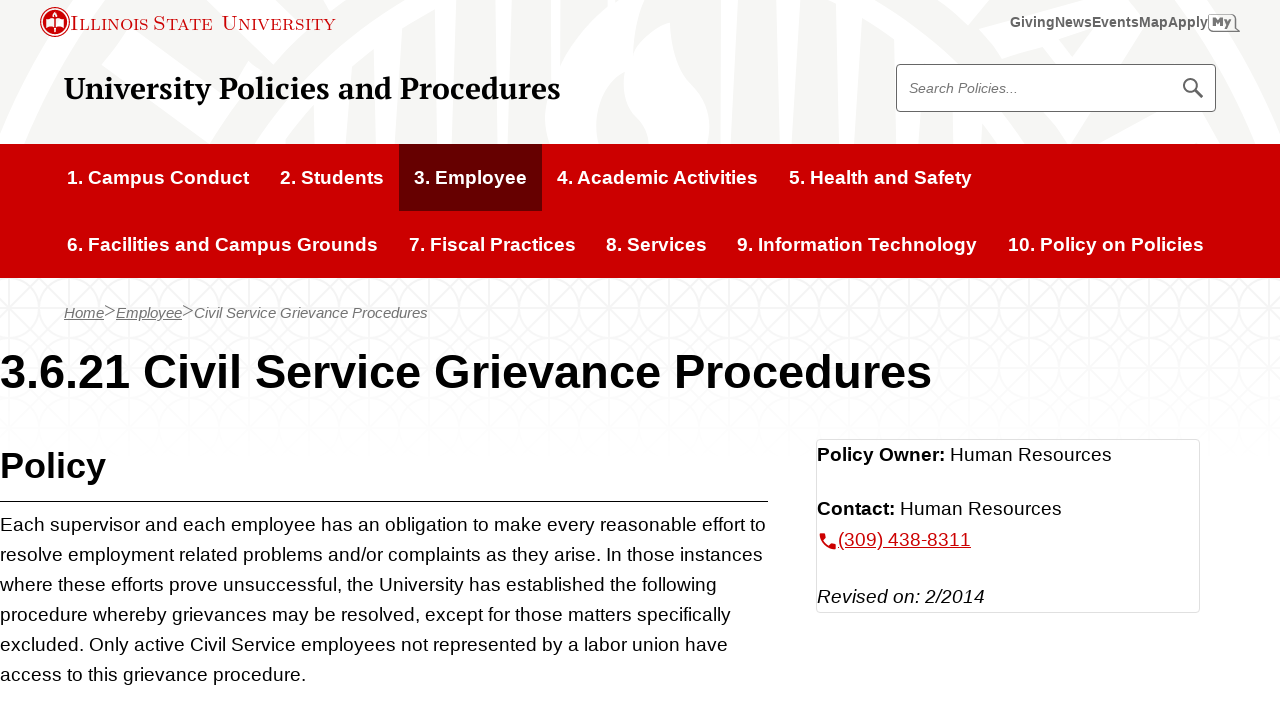

--- FILE ---
content_type: text/html; charset=UTF-8
request_url: https://policy.illinoisstate.edu/employee/civil-service/3-6-21/
body_size: 52274
content:
<!DOCTYPE html><!--[if lt IE 9]> <html class="no-js oldie t-section- -employee o-page- -/employee/civil-service3-6-21 o-depth- -3 standard t-html" lang="en"> <![endif]--><!--[if gt IE 8]><!--><html class="no-js t-section--employee o-page--/employee/civil-service3-6-21 o-depth--3 standard t-html" lang="en"><!--<![endif]--><head>
   <meta charset="utf-8"/>
   <title>3.6.21 Civil Service Grievance Procedures | University Policies and Procedures | Illinois State</title>
   <meta name="OU-template" content="v4.01"/>
   <meta name="OU-minor-version" content="0"/>
   <meta name="date" content="2023-7-12"/>
   <meta name="lastMod" content="2023-6-28"/>
   
   
<link rel="shortcut icon" href="//cdn.illinoisstate.edu/icons/favicon/reggie.ico" type="image/x-icon" />
<meta name="viewport" content="width=device-width,initial-scale=1" />
   
   
   

<link rel="preload" href="https://cdn.illinoisstate.edu/css/sites/illinois-state-v4/ilstu-web-style.css?version=4.6.2" as="style" />
<link id="main_css" rel="stylesheet" href="https://cdn.illinoisstate.edu/css/sites/illinois-state-v4/ilstu-web-style.css?version=4.6.2" type="text/css" media="screen" />
<link href="/_resources/css/style.css" rel="stylesheet" media="screen" type="text/css" />
   
   <link rel="stylesheet"
          type="text/css"
          media="screen"
          href="//cdn.omniupdate.com/ldp-galleries/v2/fancybox/bootstrap-thumbnails.min.css"/>
   <link rel="stylesheet"
          type="text/css"
          media="screen"
          href="//cdn.omniupdate.com/ldp-galleries/v2/fancybox/jquery.fancybox.min.css"/>
   <link rel="stylesheet"
          type="text/css"
          media="screen"
          href="//cdn.omniupdate.com/ldp-galleries/v2/fancybox/ou.fancybox.accessibility.min.css"/>
   
   
<script src="https://ajax.googleapis.com/ajax/libs/jquery/3.6.0/jquery.min.js"></script>
<script data-main="main" src="https://cdn.illinoisstate.edu/js/template/4.0/head.js">// Initialize and Requirejs //</script>
				
<script>
	var iGuide = window.iGuide || {};
	iGuide.menuClick = function(e){var f=isuPageParams.menuClick; if(f){return f(e);} e.preventDefault(); return 0};
	iGuide.searchClick = function(e){var f=isuPageParams.searchClick; if(f){return f(e);} e.preventDefault(); return 0};
	/*
	iGuide.onReady = function(iGuide) {
		if (iGuide.config.emergency === 1) {
			require(['jquery'], function($) {
				$('html').addClass('isu-emergency');
			});
		}
	};
	*/
</script>
   
   <script>
	var isuPageParams = {
		site: "Policy-v4",
		siteTitle: "University Policies and Procedures | Illinois State",
		lastModified: "2023-06-28T17:30:56.139Z",
		siteStatus: "0",
		pageSection: "employee",
		pageLayout: "custom",
		template: "standard"
	}
</script>
</head>
<body class="t-body">
<!-- Google Tag Manager -->
<noscript><iframe src="//www.googletagmanager.com/ns.html?id=GTM-N8R24C"
height="0" width="0" style="display:none;visibility:hidden"></iframe></noscript>
<script>(function(w,d,s,l,i){w[l]=w[l]||[];w[l].push({'gtm.start':
new Date().getTime(),event:'gtm.js'});var f=d.getElementsByTagName(s)[0],
j=d.createElement(s),dl=l!='dataLayer'?'&l='+l:'';j.async=true;j.src=
'//www.googletagmanager.com/gtm.js?id='+i+dl;f.parentNode.insertBefore(j,f);
})(window,document,'script','dataLayer','GTM-N8R24C');</script>
<!-- End Google Tag Manager -->
   <div id="container" class="t-page-container custom has-breadcrumb">
      <style>
				#isu-iguide-menu-btn {
   					display: none !important;
				}
			</style>
      <a class="visuallyhidden" href="#page-body">Skip to main content</a>
      <nav role="navigation" aria-label="University">
         <script type="text/javascript"
                  src="https://iguides.illinoisstate.edu/university.js?v=4"
                  defer="defer"><!--//iGuide//--></script>
      </nav>
      <div class="isu-iguide-menu-btn__wrap">
         <button id="slideout-menu-btn"
                  class="isu-iguide-menu-btn"
                  aria-hidden="false">Menu</button>
      </div>
      <!--googleon: all-->
      <!--googleoff: snippet-->
      
      
	<div class="t-site-header__wrap">
		<header class="t-site-header">
			<div class="t-site-header__content">
				<div class="t-site-header__col t-site-header__col--site-branding">
					<a class="c-site-branding-link" href="/">University Policies and Procedures</a>
				</div>
				<div class="t-site-header__col t-site-header__col--site-search">
					<div class="t-site-search">
						<form id="site-search" class="t-site-search__form" action="/search/">
							<label for="site-search" class="visuallyhidden">Search Policies</label>
							<div class="t-site-searchbox">
								<input type="hidden" name="as_sitesearch" value="policy.illinoisstate.edu">
								<input type="hidden" name="clientID" value="Policy">
								<!-- Defaults -->
								<input type="hidden" name="site" value="isu_collection" />
								<input type="hidden" name="client" value="default_frontend" />
								<input type="hidden" name="output" value="xml_no_dtd" />
								<input type="hidden" name="filter" value="p" />
								<input type="hidden" name="oe" value="UTF8" />
								<input type="text" placeholder="Search Policies..." id="site-search" class="t-site-search__input" name="q" />
								<button class="t-site-search__button" type="submit">
									<span class="visuallyhidden">Search Policies</span>
									<span class="svg-icon__wrap" style="--media-size: 1.25rem;"><svg class="svg-icon-search" xmlns="http://www.w3.org/2000/svg" viewBox="0 0 512 512" width="96px" height="96px" aria-hidden="true" focusable="false"><path d="M508.1,456.1L348.2,296.2c20.8-30.9,31.9-67.3,31.9-105.4c0-50.7-19.7-98.4-55.6-134.2C288.7,20.7,241,1,190.3,1C139.6,1,92,20.7,56.1,56.6C20.3,92.4,0.5,140.1,0.5,190.8c0,50.7,19.7,98.4,55.6,134.2c35.9,35.8,83.5,55.6,134.2,55.6c38.5,0,75.3-11.4,106.5-32.6l159.7,159.7c5.4,5.4,15.3,4.2,22.1-2.6l26.8-26.8C512.3,471.4,513.5,461.4,508.1,456.1z M190.3,329.2C114,329.2,52,267.1,52,190.8C52,114.5,114,52.4,190.3,52.4s138.4,62.1,138.4,138.4C328.7,267.1,266.6,329.2,190.3,329.2z"></path><path display="none" d="M456.5,488.2v-470h235V77H515.2v352.5h352.5V253.2h58.8v235H456.5z M667.1,319.1l-41.5-41.6l192-192l-67.3-67.4h176.3v176.3l-67.4-67.4L667.1,319.1z"></path></svg></span>
								</button>
							</div>
						</form>
					</div>
				</div>
			</div>
		</header>
	</div>

      
      <div class="t-main-nav__wrap">
         <nav class="t-main-nav" aria-label="Main"><div class="resp-nav"><ul class="t-main-nav__list mastlevel1">
<li class="t-main-nav__item mastlink1"><a class="t-main-nav__link" href="/conduct/"><span>1. Campus Conduct</span></a></li>
<li class="t-main-nav__item mastlink2"><a class="t-main-nav__link" href="/students/"><span>2. Students</span></a></li>
<li class="t-main-nav__item mastlink3 parent"><a class="t-main-nav__link" href="/employee/"><span>3. Employee</span></a></li>
<li class="t-main-nav__item mastlink4"><a class="t-main-nav__link" href="/academic/"><span>4. Academic Activities</span></a></li>
<li class="t-main-nav__item mastlink5"><a class="t-main-nav__link" href="/health-safety/"><span>5. Health and Safety</span></a></li>
<li class="t-main-nav__item mastlink6"><a class="t-main-nav__link" href="/facilities/"><span>6. Facilities and Campus Grounds</span></a></li>
<li class="t-main-nav__item mastlink7"><a class="t-main-nav__link" href="/fiscal/"><span>7. Fiscal Practices</span></a></li>
<li class="t-main-nav__item mastlink8"><a class="t-main-nav__link" href="/services/"><span>8. Services</span></a></li>
<li class="t-main-nav__item mastlink9"><a class="t-main-nav__link" href="/technology/"><span>9. Information Technology</span></a></li>
<li class="t-main-nav__item mastlink10"><a class="t-main-nav__link" href="/policies/"><span>10. Policy on Policies</span></a></li>
</ul></div>
</nav>
      </div>
      <!--googleon: snippet-->
      <main class="t-main">
         <div id="page-body" class="t-page-body pies">
            <div class="t-breadcrumb-nav__wrap">
               <nav class="t-breadcrumb-nav" aria-label="breadcrumbs">
                  <div class="isu-row"><!--googleoff: snippet-->
                     <ol class="t-breadcrumb-nav__list">
                        <li class="t-breadcrumb-nav__item">
                           <a class="t-breadcrumb-nav__link home" href="/">Home</a>
                        </li>
                        <li class="t-breadcrumb-nav__item">
                           <a class="t-breadcrumb-nav__link" href="/employee/">Employee</a>
                        </li>
                        <li class="t-breadcrumb-nav__item">
                           <a area-current="page" class="t-breadcrumb-nav__link current">Civil Service Grievance Procedures</a>
                        </li>
                     </ol>
                     <!--googleon: snippet-->
                  </div>
               </nav>
            </div>
            <div xmlns:ouc="http://omniupdate.com/XSL/Variables" class="t-section__wrap">
               <section class="t-section t-section--sidebar">
                  <div class="t-section__intro">
                     <h1>3.6.21 Civil Service Grievance Procedures</h1>
                  </div>
                  <div class="t-section__content">
                     <div class="t-section__col t-section__col--main-content">
                        
                           
                           <h2 class="c-ruled-header c-ruled-header--space-xs c-ruled-header--size-4xs">Policy</h2>
                           <p>Each supervisor and each employee has an obligation to make every reasonable effort to resolve employment related problems and/or complaints as they arise. In those instances where these efforts prove unsuccessful, the University has established the following procedure whereby grievances may be resolved, except for those matters specifically excluded. Only active Civil Service employees not represented by a labor union have access to this grievance procedure.</p>
                           <h2 class="c-ruled-header c-ruled-header--space-xs c-ruled-header--size-4xs">Grievance</h2>
                           <p>A grievance is defined as any dispute or difference between the employer and the employee with respect to the meaning, interpretation, or application of University policy. The following matters are not subject to this grievance procedure: (1) violations of the Anti-Discrimination and Non-Discrimination Policy; (2) Board of Trustees Regulations and By-Laws, their meaning and/or interpretation; (3) statutory powers granted the State Universities Civil Service System Merit Board; and (4) State University Civil Service Act and Rules and their meaning and/or interpretation, including but not limited to matters related to demotion, discharge, and dismissal.</p>
                           <h2 class="c-ruled-header c-ruled-header--space-xs c-ruled-header--size-4xs">Procedure</h2>
                           <p>Any grievance filed by a non-represented Civil Service employee shall be filed in accordance with the procedures below. If grieving a decision issued directly from Human Resources, the grievance will be initiated in writing at Step 3 of the procedures below using the standard grievance form. For purposes of this procedure, workdays are considered to be Monday through Friday.</p>
                           <p>An employee-selected representative may be involved as an advisor only at any step within the grievance procedure. The time limits set forth may be extended by mutual written consent of both parties. If at any step within the grievance procedure the employer fails to respond within the time limits herein set forth, the employee(s) may advance the grievance to the next step within five (5) workdays. If at any step within the process the employee fails to advance the grievance to the next step within the specified time frame, the employer may consider the grievance null and void.</p>
                           <h3>Step 1:</h3>
                           <p>Within five (5) workdays after the first occurrence, or within five (5) workdays after the employee, through the use of reasonable diligence, should have been aware of the circumstance(s) or condition(s) causing a grievance, the employee(s) must orally present the grievance to the immediate supervisor. The immediate supervisor will provide an oral response within five (5) workdays after such presentation.</p>
                           <h3>Step 2:</h3>
                           <p>If the grievance is not settled in Step 1 and the employee wishes to advance the grievance to Step 2, they must do so in writing to the department head or her/his designee within five (5) workdays after the supervisor's oral response outlined in Step 1. The written grievance must be submitted on a standard grievance <a href="https://hr.illinoisstate.edu/downloads/Labor_Non-Union_Grievance.pdf">form</a> available from Human Resources, must be signed by the employee, and must contain a complete statement of the facts, the provision or provisions of University policy which the employer is alleged to have violated, and the relief requested. The department head will meet and conduct an investigation, as necessary, in an attempt to resolve the grievance with the employee at a time mutually agreeable to the parties. If no settlement is reached, the department head will provide a written response to the grievance within five (5) workdays following the meeting.</p>
                           <h3>Step 3:</h3>
                           <p>If the grievance is not settled in Step 2 and the employee wishes to advance the grievance to Step 3, they must do so in writing to the Director, Labor Relations at Human Resources within five (5) workdays after the department head's written response outlined in Step 2.</p>
                           <p>If the decision being grieved was issued directly by the Office of Human Resources, the written grievance must be submitted within five (5) workdays after the occurrence they are grieving on a standard grievance form available from Human Resources, must be signed by the employee, and must contain a complete statement of the facts, the provision or provisions of University policy which the employer is alleged to have violated, and the relief requested.</p>
                           <p>A meeting between the Director, Labor Relations or her/his designee, the supervisor and/or department head, and the employee will be held at a time mutually agreeable to the parties. If no settlement is reached, the Director, Labor Relations or her/his designee will provide a written answer to the grievance within five (5) workdays following the meeting.</p>
                           <h2 class="c-ruled-header c-ruled-header--space-xs c-ruled-header--size-4xs">Appeal</h2>
                           <p>The employee may appeal the outcome of the grievance following Step 3 to the Assistant Vice President for Human Resources within five (5) workdays following the written answer from Step 3. This appeal must be done in writing. No new documentation or evidence may be presented or considered at this appeal. A written decision will be issued within ten (10) workdays following the receipt of the appeal letter. This decision is final and binding.</p>
                        
                     </div>
                     <div class="t-section__col t-section__col--side-content">
							<!-- Start - Sidebar Content -->
                        <div class="oux-card">
                           
                              
                              <p>
                                 <strong>Policy Owner:</strong> Human Resources</p>
                              <p>
                                 <strong>Contact:</strong> Human Resources<br/>
                                 <a href="tel:3094388311" class="c-action-link">(309) 438-8311</a>
                              </p>
                              <p>
                                 <em>Revised on: 2/2014</em>
                              </p>
                           
                        </div>
                        <!-- End - Sidebar Content -->
                     </div>
                  </div>
               </section>
            </div>
            <!--Nothing-->
         </div>
      </main>
      <!--googleoff: snippet-->
      <div class="t-site-footer__wrap">
         <footer role="contentinfo" class="t-site-footer"><!--googleoff: snippet-->

		<div class="t-site-footer__content">
              <div class="t-site-footer__contact">
                <h2 class="t-site-footer__title">Illinois State University</h2>
                <ul class="t-site-footer__contact-links o-flex-list o-flex-list--justify-start@md u-space-gap-col">
                  <li><a class="t-site-footer__link" href="mailto:policyweb@ilstu.edu"><span class="svg-icon__wrap" style="--media-size: 1.25rem;"><svg class="svg-icon-chat" xmlns="http://www.w3.org/2000/svg" viewBox="0 0 100 100" width="96px" height="96px" aria-hidden="true" focusable="false"><path d="M20.75 40.52a6 6 0 116-5.92 6 6 0 01-6 5.92zM40.64 40.69a6 6 0 116-5.92 6 6 0 01-6 5.92zM59.58 40.85a6 6 0 116-5.91 6 6 0 01-6 5.91z"></path><path d="M15.38 84.28V62.87h-5.24A10.19 10.19 0 010 52.66v-38a10.11 10.11 0 0110.14-10h60.61a10.11 10.11 0 0110.14 10v38a10.19 10.19 0 01-10.14 10.21H36.91zM10.14 12.6A2.12 2.12 0 008 14.66v38a2.23 2.23 0 002.16 2.23h13.2V65.1l10.26-10.21h37.13a2.23 2.23 0 002.16-2.23v-38a2.12 2.12 0 00-2.16-2.06z"></path><path d="M93.82 28.86H84V55.7a10 10 0 01-9.94 10H40.17L28.4 77.42a6.08 6.08 0 004.54 2h35.65l16 15.92V79.46h9.27A6.24 6.24 0 00100 73.2V35a6.14 6.14 0 00-6.18-6.14z"></path></svg></span><span>Contact Us</span></a>
					</li>
					<li><a class="t-site-footer__link" href="tel:3094385677"><span class="svg-icon__wrap" style="--media-size: 1.25rem;"><svg class="svg-icon-phone" xmlns="http://www.w3.org/2000/svg" viewBox="0 0 96 96" width="96px" height="96px" preserveAspectRatio="xMidYMid meet" aria-hidden="true" focusable="false"><path d="M95.02 80.66c-5.44 13.03-18.19 15.32-22.35 15.32C71.45 95.98 52.4 96.99 25 71 2.95 50.1.27 27.62.02 23.34-.2 19.18 1 8.75 15.34.99 17.12.03 20.65-.4 21.57.52c.41.41 12.45 20.23 12.77 20.89.32.66.47 1.29.47 1.93 0 .9-.64 2.04-1.93 3.39s-2.7 2.61-4.22 3.73-2.93 2.33-4.22 3.6c-1.29 1.26-1.93 2.31-1.93 3.13.09 2.12 1.82 9.69 15.02 21.3 13.2 11.61 19.58 14.87 20.18 15.1a4.6 4.6 0 0 0 1.52.34c.83 0 1.86-.64 3.13-1.93 1.28-1.29 5.53-7.14 6.88-8.42 1.35-1.29 2.49-1.93 3.39-1.93.64 0 1.28.17 1.93.47.66.32 20.51 11.94 20.89 12.32 1.09 1.07.36 4.35-.43 6.23"/></svg></span><span>(309) 438-5677</span></a>
					</li>
<!--                   <li><a class="t-site-footer__link" href="https://maps.illinoisstate.edu/"><span class="svg-icon__wrap" style="--media-size: 1.25rem;"><svg class="svg-icon-location" xmlns="http://www.w3.org/2000/svg" viewBox="0 0 512 512" width="96px" height="96px" aria-hidden="true" focusable="false"><path d="M79.8,176.2C81,255.4,256,512,256,512s175-262.8,176.2-335.8C433.8,78.9,353.3,0,256,0C158.7,0,78.3,78.9,79.8,176.2zM144.9,167c0-60.3,48.9-109.3,109.3-109.3c60.3,0,109.3,48.9,109.3,109.3c0,60.3-48.9,109.3-109.3,109.3C193.8,276.3,144.9,227.3,144.9,167z"></path></svg></span>
                    <span>Location, Building</span>
					</a>
					</li> -->
                </ul>
<!-- 				  <h3 class="visuallyhidden">Follow us on:</h3>
				  <ul class="t-site-footer__social t-site-footer__contact-links o-flex o-unstyled-list">
					  <li class="o-flex__item">
						<a class="t-site-footer__link c-icon icon-facebook" href="https://facebook.com">
						  <span class="visuallyhidden">Facebook</span>
						</a>
					  </li>
					  <li class="o-flex__item">
						<a class="t-site-footer__link c-icon icon-twitter" href="https://twitter.com">
						  <span class="visuallyhidden">Twitter</span>
						</a>
					  </li>
					  <li class="o-flex__item">
						<a class="t-site-footer__link c-icon icon-instagram" href="https://instagram.com">
						  <span class="visuallyhidden">Instagram</span>
						</a>
					  </li>
					  <li class="o-flex__item">
						<a class="t-site-footer__link c-icon icon-youtube" href="https://youtube.com">
						  <span class="visuallyhidden">Youtube</span>
						</a>
					  </li>
					  <li class="o-flex__item">
						<a class="t-site-footer__link c-icon icon-linkedin" href="https://linkedin.com">
						  <span class="visuallyhidden">LinkedIn</span>
						</a>
					  </li>
					</ul> -->
              </div>

			<div class="t-site-footer__branding c-university-logo__wrap" >
				<a class="c-university-logo" href="https://illinoisstate.edu/">
					<div class="c-university-logo__seal">
						<svg class="c-university-logo__image university-seal" xmlns="http://www.w3.org/2000/svg" viewBox="0 0 512 512" fill="#fff" width="4.875rem" height="4.875rem" focusable="false" aria-hidden="true"><path d="M437,113.5c-0.8-0.9-3.9-5.1-4.5-6.1L380.3,122c0.9,1.1,4.1,4.7,5,5.8s2.7,4,3.5,5.2c4.9-1.7,9.2-2.9,14.9-4.5l6.5,8.4c-3.5,5.2-5.3,8.3-8.4,13.2c1.7,1.9,5,5.4,6.5,7.4c1.5,2.1,3.6,5.3,5.1,7.6l28.4-45.4C441.2,118.8,437.6,114.4,437,113.5z M414.6,132.2l-5-6.5l13-4.2L414.6,132.2z M158.5,412.5L131.3,454c2.5,1.5,5.1,3.1,7.5,4.7s4.7,3.2,7.1,4.9l27.3-41.6c-2.5-1.4-4.7-2.7-7.1-4.4C163.6,416,160.9,414.2,158.5,412.5z M151.5,407c0,0-3.7-2.9-4.4-3.6c-0.7-0.8-4.1-4.4-4.7-5.1l-17.3,18c0.7-15.5,1-18.2,1.3-33.4l-8.5-8.2c-6,7.2-10,11.3-15.4,16.9c-5,5.2-10.2,11.1-19,18.7c0,0,4.6,3.5,5.2,4.1c0.7,0.7,3.9,3.5,4.6,4.1l16.9-18.3l-0.8,10.7c-0.3,7.4-0.1,14.7-0.4,23l8,8.8c6.6-7.7,11.4-12.9,16-17.6C138.3,419.5,144.8,413.1,151.5,407z M113.9,370.4c-0.7-0.9-2.5-4-3.1-4.9c-0.4-0.9-3.1-5.3-3.5-6.3l-18.6,11.4c-3.2,1.7-9.4,5.7-13.2,7.2c-3.5,1-7.6,1.3-10.6-3.8c-1.3-2.3-1.3-3.5-1-5.6c0.7-3.7,2.4-4.7,5.1-7.1c2.8-2.5,8.1-5.3,11.5-7.3l18-9.9c-1.1-1.6-3.4-5.6-4.4-7.3s-3.3-5.8-4.1-7.5l-25.6,14.8c-2.5,1.4-5.1,3.4-7.1,5.6c-6.6,7.3-5.1,15.8,0.8,26c2.6,4.5,6.4,8.6,11,10.9c8.7,4.6,15.1,0.7,22.3-3.4L113.9,370.4z M296,35.5c4,0.7,5.6,3.7,6.4,7.7l3.4,0.5c1.1-2.3,3.2-5.9,4.4-8.1c-1.4-1.7-9.3-5.9-14.4-6.6c-10.9-1.7-19.7,3.9-21,12.1C272,58.4,295,57.3,292.1,68.5c-0.9,3.2-3.2,5.2-7.6,4.6c-3.5-0.4-6.6-2.9-6.2-8.2l-5-0.8c-0.5,3.3-1.7,6.8-2.9,9.7c-0.1,0.2,5.4,2.9,9.7,4.4c12.9,4.5,24.7-0.8,27-9.7c4.4-16.8-16-17.9-17.5-26C288.9,39.4,291,34.7,296,35.5z M250.3,26.3c-2.8,0.1-5.8,0.2-8.7,0.1l1.4,49.7c2.9-0.2,5.8-0.5,8.7-0.7c2.8-0.1,5.8,0,8.7,0.1L259,25.8C256.1,26.1,253.3,26.2,250.3,26.3z M412.2,96.8c0.5-0.9,2-2.6,2.6-3.5c0.7-0.9,2.1-2.4,2.8-3.1l-32-26.5c-0.5,0.9-1.7,2.7-2.4,3.5c-1.2,1.3-2.3,2.4-3.1,3.1c4.6,3.2,5,2.8,10.8,7.6L364,110.4c2.1,1.5,4.2,3.1,6.3,4.8c2.1,1.7,3.9,3.6,6,5.4L403.2,88C408.2,92.2,407.8,92.5,412.2,96.8z M212.1,435.2c-8.3,10.6-9.7,12.7-18.1,22.4c-0.3-12.6-0.3-14.9-0.1-28c-2.1-0.5-6.9-2-8.8-2.6c-2-0.7-7.5-2.6-9.5-3.4c0.8,18.3,2.1,35.4,3.1,53.3c1.1,0.2,4.6,1.5,5.7,1.9c1,0.3,4.7,1.5,4.7,1.5c12.7-14.7,23.1-27.7,35-41.3c-1.5-0.2-4.5-1.3-5.6-1.6C217.4,437.1,213.9,435.9,212.1,435.2z M353.8,61.7c0.5-3.1,4.1-6.8,8.5-4.4c3.6,2.1,3.9,5.4,3.4,9.5l2.9,1.6c1.9-1.9,5-4.5,6.9-6.1c-0.7-2.1-6.6-8.6-11.2-11.1c-9.6-5.3-19.8-3.2-23.9,4.1c-8.4,15.3,13.5,22.2,6.9,31.7c-1.9,2.6-4.8,3.8-8.7,1.6c-3.1-1.6-5.1-5.1-2.9-9.8l-4.5-2.4c-1.6,3.1-3.9,5.9-6.1,8.2c-0.2,0.3,4.1,4.7,7.6,7.5c10.5,8.6,23.4,7.7,28.5,0C371.2,78,352.5,69.9,353.8,61.7z M197.5,32.9C180.1,38.2,173.3,51,178,66.1c4.9,15.7,17.2,21.8,34.9,16.3c17.4-5.4,24.4-17.4,19.5-33.3C227.7,34.2,214.9,27.5,197.5,32.9z M211.1,77.4c-8,2.4-13.6-1.4-18.2-16c-4.6-14.9-1.9-21.2,6-23.6c8-2.4,13.6,1.1,18.2,16C221.7,68.5,219.3,74.9,211.1,77.4z M402.1,379.1c-0.9-0.7-2.2-2.2-2.9-2.9c-0.7-0.8-2.3-2.4-2.8-3.3L366,401.4c0.9,0.7,2.4,2.1,3.1,2.8c0.8,0.8,2.2,2.5,2.7,3.4c3.7-4.1,3.5-4.6,8.9-9.8l29,30.7c1.9-1.9,3.6-3.8,5.6-5.7c2-1.9,4-3.6,6-5.2l-29-30.7C397.1,382.5,397.2,383,402.1,379.1z M496.6,251.1c0,0-22.6,0.9-31.7,0c0.2,1.9,0.1,3.5,0.2,5.2c0.2,3.5-1.1,7,0.3,6.5c9.3-0.8,13.7-1.2,22.6-0.7c0.2,0,0.2,0.3,0.1,0.5c0,0-23.1,40.2-25.1,42.8v0.1c8-1.1,14.7-0.2,14.7-0.2c1.9-7.3,8-28.2,20.2-47.9L496.6,251.1z M446.6,271.8c-2.7,0-6.9,0.3-9.3,1.6l-0.5-0.2l0.4-10.8c0,0,11.8-1.4,21.2,0.3c1.5,0.4,0.4-4.2,0.4-5.9s0.5-6-0.3-5.9c-12.2,1.6-28.4,0.4-29.7,0.4c-0.9,0.2,1.3,8,0.3,27.8l3.9,2.7c1.9-1.9,4.2-3.8,8.1-3.8c3.5,0,5.2,1,6.9,2.9c1.7,2.3,1.6,5.6,1.6,8.4c0,6.3-2.5,12.2-8.7,12.2c-5,0-5.7-4.7-5.9-9.7h-9.7c-0.1,3,0.4,5.5,2.6,9c2.7,4.4,9.3,5.5,13.1,5.5c6.2,0,10.8-1.3,14.7-4.2c4.4-3.2,6.4-8.3,6.5-13.9c0-4.6-1.2-8.4-4.7-12C454.3,273,449.5,271.8,446.6,271.8z M74,275.1v-0.5c5-1.5,8.9-4.9,8.9-10.8c0-4.4-1.9-9.5-5.4-11.9c-3.7-2.5-7.5-2.9-12-2.9c-8.2,0-16.9,6.1-16.9,15.6c0,5.3,3.4,9.2,9.4,10.1v0.5c-7,1.2-11.4,8.7-11.4,15.4c0,4.5,1.8,9.2,5.5,11.9c3.8,2.7,8.7,3.7,13.4,3.7c10.6,0,19.3-6.3,19.2-16.8C84.7,282.7,82,275.7,74,275.1z M65.6,254.9c4.6,0,5.1,5.2,5.1,9c0,3.6-0.7,8.5-5.1,8.5c-4.5,0-5.1-4.9-5.1-8.5C60.4,260,61,254.9,65.6,254.9z M65.4,300.2c-5.1,0-5.4-6.2-5.4-10.1c0-3.4-0.1-9.7,3.3-11.2c2.5-1.3,5.1-0.5,6.6,1.9c1.2,2,1.2,7.1,1.2,9.5C71.1,294,70.2,300.2,65.4,300.2z M408.4,354.9c0,0-2,3.8-4.4,7.4c-2.9,4.5-6.8,9.2-6.8,9.2c11.9,0.8,22.2,1,33.4,1.7l17.1,12.1c1.1-1.9,3.4-5.7,4.7-7.6c1.2-1.7,3.8-5.3,5.1-7l-18.7-12.2c-4.8-9.6-9.4-17.1-14.5-27.9c-0.7,1.2-3.1,5.1-3.8,6.2c-0.9,1.2-2.9,4.6-3.8,5.7l9.8,14.1C424.5,356.3,413.5,355.5,408.4,354.9z M315.8,476.8c-6.2-5.7-9.3-10-15.1-16c5.6-2.6,7.8-8.5,6.5-15.5c-0.9-4.9-5.1-8.3-10.2-9.6c-3.8-1-9.9,0.3-13.8,1l-16.6,3.1l8.8,48.8c2.1-0.4,6.4-1.4,8.5-1.9c2.2-0.4,6.5-1,8.6-1.2l-2.6-14.3l0.5-0.1c2.3,2.7,3.3,4.7,5.3,8l3.8,5.1c2.5-0.7,9.3-2,11.8-2.5c3.5-0.9,7.1-1.3,7.4-1.6C319.1,479.8,315.8,476.8,315.8,476.8z M287.6,459.2c-2.9-15.7-3.4-16.6-2.6-16.7c1-0.1,4.5-0.5,6.2,3.3c0.8,1.3,1.4,3.6,1.5,4.6C293.5,456.2,290.9,458.4,287.6,459.2z M435.5,227.7c1-0.4,3.1-1.2,4-1.4c1-0.2,2.7-0.4,3.7-0.5c-1.6-4.1-2.3-7.1-4.1-14.2l13.6-3.4l1.3,5.4c0.8,3.2,1.2,6.1,1.5,8.7c1-0.3,3.7-1.3,4.7-1.5c0.9-0.2,3.4-0.7,4.4-0.8c-1-2.5-2-5.2-2.7-8.4l-1.4-5.4l12.3-3.1c2,7,2,9.7,2.5,14.1c1-0.4,2.6-1.1,3.6-1.3c0.9-0.2,2.7-0.4,3.7-0.5l-7.5-30.9l-47.4,11.9L435.5,227.7z M353.8,409.8c-2.3,1.6-4.8,3.4-7.3,4.9l28.8,40.5c2.3-1.7,5.1-3.6,7.5-5.2c2.3-1.7,4.2-3.3,6.8-4.8l-28.8-40.5C358.5,406.5,356.2,408.2,353.8,409.8z M465.6,174.9c0.5-0.5,6.3-3.6,7.1-3.8l-20.4-36.6c-0.5,0.5-6.3,3.8-7.1,3.9c0.3,0.3,6.6,10.6,6.6,10.6l-36.4,19.8c1.7,2.6,6.6,11.2,8,14.7l36.9-19.9C460.4,163.6,465.4,174.4,465.6,174.9z M329,437.8c-2.3-2.3-3.2-7.3,1.3-9.5c3.7-1.9,6.8-0.1,9.7,2.7l3.1-1.4c-0.4-2.5-0.8-6.5-1-9c-2.1-0.8-10.9,0.3-15.6,2.6c-10,4.8-14.2,14.4-10.6,21.9c7.6,15.8,25.9,2,29.9,12.9c1.1,3.1,0.3,6.1-3.7,8.1c-3.3,1.5-7.3,1.3-9.8-3.3l-4.6,2.2c1.3,3.4,2.3,6.2,3.1,9.7c0.1,0.3,6.2-0.7,10.5-1.9c13.1-3.5,19.9-14.6,16.9-23.4C352.2,433,334.9,443.6,329,437.8z M227.7,439.5l-0.7,48.8l32.4,0.4c-0.1-1-0.2-3.1-0.2-4s0.2-2.9,0.3-3.9c-4.4,0.5-7.4,0.3-14.7,0.3l0.2-13.8l5.7,0.1c3.3,0,6.2,0.1,8.8,0.5c-0.1-1.1-0.2-3.7-0.2-4.7s0.2-3.7,0.3-4.7c-2.6,0.3-5.6,0.3-8.8,0.3l-5.7-0.1l0.2-12.3c7.3-0.1,9.9,0.3,14.3,1c-0.1-1-0.2-2.8-0.3-3.7c0-1.1,0.2-2.8,0.3-3.8L227.7,439.5z M78.8,219.6c0.5-2.8,1.3-5.7,2.1-8.5l-48.7-10c-0.4,2.9-1,5.7-1.5,8.5c-0.7,2.8-1.3,5.9-1.9,8.6l48.6,10C77.9,225.4,78.3,222.4,78.8,219.6z M277.4,405.5c9.8,3.9,31.2-2.3,39.1-10.2C304.2,392.9,281.6,391.5,277.4,405.5z M330.5,367.5c-9.9-0.5-29.4,8.8-32.6,23.3C315.1,392.3,328.8,374.5,330.5,367.5z M196.8,395.1c8,8,29.3,14.3,39.1,10.2C231.6,391.5,209.2,392.9,196.8,395.1z M363.2,363.1c-16.9,0.3-36.9,9.7-41.4,30.8C342.7,392.7,358.2,375.1,363.2,363.1z M278,264.4c-1,0.8-2.2,2-1.9,4.1c0.1,1.3,0.8,1.7,1.7,1.5c1.7-0.3,2.6-1.7,2.6-3.7C280.3,262.2,280.1,262.6,278,264.4z M165.5,328.1c29.3-11.7,57.4-11.8,68.3-8.7c10.9,3.2,23.2,11.3,23.2,11.3s12.3-8.2,23.2-11.3c10.9-3.1,39.1-2.9,68.5,8.7c6.9,2.7,17.4,5.3,17.4,5.3V209c0,0-13.4,3.2-26.1,2.7c-16-0.5-40.7-15.4-64.6-7.5c-8.7,2.8-16.2,7.8-18.2,9.3c-2.1-1.3-9.5-6.3-18.5-9.3c-23.9-7.7-48.5,7.1-64.5,7.5c-12.6,0.4-25.8-2.7-25.8-2.7l0.2,124.1C148.5,333.1,158.6,330.8,165.5,328.1z M255,308.7c-1,0.5-2.9,0.1-4.6-0.2c-3.8-0.9-4.4-3.1-4.4-6.3v-10.8l-2.4-0.5c0.1-0.9,0.2-1.4,0.1-2.3l2.3,0.4v-3.9c-1,0,5-0.8,5-0.8v6.1l3.4,0.9c-0.1,0.8-0.2,1.5-0.1,2.4l-3.3-0.5v8.9c0,3.5,1,4.8,4,4.8V308.7z M275.6,296.6c-5.9,2.3-6.6,2.5-10.7,4.1c0,0-1.3,4.2,3.8,4.2c2.5,0,5.2-2.4,6.2-3.7v2.4c-2,2.4-3.6,4.4-8.1,5.6c-6.3,1.6-8-3.3-7.7-8.5c0.2-4.5,2.9-9,8.7-10.9C274.4,287.7,275.9,292.1,275.6,296.6z M292.6,301.6c-1,0-2.8-0.5-2.9-0.9c-0.1-0.3-0.3-0.1-0.7,0.3c-0.3,0.4-2.1,1.9-4.4,2c-4.4,0.1-4.9-2-5-3.5c-0.1-3.6,2.3-5.9,6-7.2c0.9-0.3,2-0.7,3.1-1.2c0.5,0,0.5-0.9,0.4-1.5c0-1.7-0.8-2.2-2.4-2.2c-2.6,0-3.4,2.5-3.7,3.5h-1.7c-0.1-1,0.2-1.9,0.3-2.3c0.5-1.3,3.2-4.1,6.9-4.4c4-0.3,6.5,1.6,6.5,5.1c0,0.2,0,0.4,0,0.7l-0.4,7.1c0,1.3-0.3,2.2,2.1,2l0.1,0.3C296.8,300.1,295.4,301.6,292.6,301.6z M314.4,300.8c-1.2,0.7-3.8,1.1-5.7,1c-5.9-0.4-9.5-3.9-9.5-9c0-5.7,2.9-9.9,8.5-9.5c3.1,0.2,5.1,1.1,6.8,2.4l-0.4,4.4l-0.9-0.2c0-1.2-1.1-3.7-4.4-3.7c-3.2,0-3.9,3.4-4,6.4c0.1,3.7,1.5,6,5,6.9c1.4,0.3,4,0.3,4.9-0.3L314.4,300.8z M325.2,288.4c0,0.7,0.2,0.4,0.4,0.2c0.2-0.2,0.7-1.1,2.9-1.2c3.1,0,4.9,2,6,3.5c1.1,1.4,1.5,2.7,1.5,4.5v12.1c-1-0.3-2.2-0.7-3.2-1c-0.8-0.2-1.8-0.4-2.8-0.4V298c0-3.3,0.6-7.2-2.9-7.2c-2.3-0.1-2.1,2.7-2.1,4.9v8.3c-1-0.1-2.4-0.9-3.3-0.9c-0.8,0-1.7-0.4-2.7-0.3v-27c1,0.1,2,0.2,3.1,0.4c0.9,0.1,1.5,0.5,3,0.8C325.1,279.2,325.3,287.7,325.2,288.4z M320.5,253.5c1.9,0.7,3.3,3.6,3.3,8.1l0.1,10.8c-1-0.3-1.9-0.5-2.7-0.8c-0.9-0.2-1.7-0.3-2.7-0.5l0.1-8c0-3.3,0.1-7.1-2.5-7.2c-3.1-0.2-3.1,3.5-3.1,5.8l0.1,8.1c-1.1-0.3-2.5-0.5-3.3-0.7c-0.9-0.2-1.6,0.1-2.5,0c0.4-4,0.4-11.2,0.1-18c0-0.2,2,0.2,2.7,0.4c1.4,0.3,0.8,0.3,2.8,0.7v2C314,252.9,316,252.1,320.5,253.5z M298.7,218c0.9,0,3.1,0.1,3.1,0.1c0.9,2.5,2.7,8.1,2.7,8.1c0.7,1,0.7,2,1.4,0.5l3.2-8.2c0.9,0,1.1,0.1,1.2,0.1c0.5,0,1.7,0.1,2.7,0.2l-5,10.4c-2.6,5.9-4.1,9.4-6.4,15.6c-0.5-0.1-1.6,0-2.2,0c-0.5,0-1.9,0.2-1.9,0.2l4.9-9.9l-7-16.9C296.3,217.9,297.8,218,298.7,218z M295,251.8c1-0.1,2-0.2,3-0.2v3.1c0,0.5,0.1,0.5,0.5-0.2c0.5-2,2.2-3.5,5.5-3.5c-0.2,1.6-0.5,3.3-0.6,5.2l-0.4,0.3c-0.4-0.3-1.3-0.3-2.1-0.3c-1.5,0-2.2,0.7-2.6,2.2c-0.3,1-0.2,2.9-0.2,4l0.2,6.8c-1.1,0-2.1,0-2.9,0.2c-1,0.1-2,0.4-2.8,0.5l-0.1-17.9C293.2,252,294.2,251.9,295,251.8z M286,210.4c1,0.1,1.6-0.3,2.4-0.3c0.9,0,2.6,0,2.6-0.1v26.1c0-0.1-1.6,0.3-2.4,0.3c-0.9,0-1.6,0.5-2.6,0.7V210.4z M285.7,259.7l-0.2,7.5c0,2.3,2.3,1,2.4,1l0.4,0.4c0,0.9-1.1,2.3-4.1,2.6c-2.1,0.2-2.6,0-3.3-0.2c-0.4-0.2-0.9,0.3-0.9,0.3c-1.6,1.7-2.4,1.9-4.1,2.4c-2.8,0.7-4.9-0.4-4.8-3.3c0.1-3.3,1.1-4.5,5-6.9c0.3-0.2,2.9-1.7,3.9-2.2c0.5-0.2,0.3-1,0.3-1.4c0-1.7-0.8-2.3-2.4-2.3c-2.6,0-3.4,2.3-3.7,3.3h-1.7c-0.1-1,0.2-1.7,0.4-2.1c0.5-1.3,2.8-4,6.5-4.3C283.6,254.2,285.7,256.1,285.7,259.7z M270.1,224.1c1-0.1,2.2-0.4,4,0.3c0.1,0.1,0-0.2,0-1v-10.1c1-0.3,2.1-0.7,3-0.9c1.1-0.3,2-0.4,3-0.5v26.5c-1,0.5-1.8,0.8-2.4,1.1c-1,0.4-1.6,0.9-2.6,1.2v-1.5c-2,1.6-3.6,2.9-4.4,3.2c-2.1,0.7-8.2,3.2-8.2-8.2C262.4,228.3,266.1,224.6,270.1,224.1z M267.8,268.2c-6,0.3-10.7,0.2-10.7,0.2s-0.1,5.9,4.2,5.9c2.7,0.2,4.1-0.7,5.3-1.4c0.3-0.2,0.9-0.1,0.9,0.2c-0.2,1.1-0.5,1.6-1.2,2.3c-0.7,0.7-2.4,2.1-5.6,2.1c-5.9,0-9.9-5.4-9.8-10.2c0.1-5.4,3.4-8.5,8.2-8.5C264.6,258.7,268.2,262.3,267.8,268.2z M249.5,227.3c-1.7-0.7-3.7,0.3-4.2,1.3l-1.9-0.7c0.7-2,3.7-3.6,6.3-3.3c6,0.8,7.3,4.6,7.3,7.1v8.9c0,1.3,0.4,1.7,1.8,2.1c0.3,0.1,0.3,0.7-0.1,0.8c-2.4,0.9-3.3,0.5-4.5,0c-0.5-0.3-1.4-1-1.8-1.5c-0.3-0.5-0.3-0.4-1.2,0c-0.8,0.4-1.3,0.8-2.7,0.8c-2.4-0.2-6-2.4-6.2-6c-0.1-2.3,1.3-3.7,2.7-4.1c1.2-0.3,2.4-0.4,4.7-0.5c0.7,0,1.6,0,1.7-0.2c0.1-0.4,0.1-1.2,0.1-1.5C251.8,229.1,251.3,227.9,249.5,227.3z M241.5,245.9c1,0.2,1.7,0.3,2.7,0.5s1.6,0.4,2.9,1c-0.5,11.5-0.5,14.7,0,27.1c0,0-2.3-1.1-3.3-1.4c-0.8-0.2-3.1-0.9-3.1-0.9c0.2-12.5,0.3-14.3-0.1-26.1C240.9,245.9,241.2,245.9,241.5,245.9z M208,293.5v7.7c-1,0.2-1.5,0.4-2.4,0.5c-1.1,0.3-1.7,0.8-2.5,0.8l0.2-6.6c0-3.3,0-7-2.5-7c-3.1,0-2.9,3.8-2.9,6v9.2c-1,0.1-1.9,0.4-2.7,0.5c-1,0.2-1.3,0.4-2.3,0.8V289c0-0.2,1-0.9,1.8-1.1c0.7-0.2,1.6-0.7,2.5-0.8l0.3,1.6c3.3-3.9,5.3-5.1,8.3-3.9C208.6,285.9,208,289.2,208,293.5z M231.9,211.9c0.9,0.1,2,0,2.9,0s1.6,0.3,3.2,0.7c-0.4,8.1-0.2,20.3,0,25.9c-1.5-0.2-2-0.3-3.2-0.4c-0.9,0-2,0.1-2.9,0C232.1,232.5,232.4,219.9,231.9,211.9z M232,275.1v25.6c-2-0.2-1.8-0.3-2.5-0.3c-1.1-0.1-1.8-0.1-2.6-0.3c0-0.1,0.1-0.5,0-0.9c0,0-0.1-0.5-0.5,0c0,0-1.4,0.9-2.8,0.9c-2.3,0.5-10.2-0.9-9.6-9.7c0.5-6.5,5.2-8.2,7.1-8.2c2.2,0,3.5,0.4,4.7,2c0.4,0.5,0.4,0.9,0.4,0v-9.8c0-0.3,0.7-0.3,1-0.2c0.4,0,1.7,0.1,2.4,0.3C230.2,274.6,230,274.5,232,275.1z M228.3,259.9c-3.6-0.2-8.5-0.4-10.6-0.3c-0.3,0-0.3,0.2-0.3,0.7c-0.1,2.4,1.5,4.6,4.6,5.1c1.4,0.2,4.2-0.3,5.7-1.2l-0.5,2.4c-0.9,0.7-1.7,1-2.8,1.2c-1.9,0.5-3.8,0.3-4.9,0.2c-5.1-0.4-7.3-4.4-7.3-8.3c0-4.9,2.7-9.3,7.8-9.3C227,250.4,228.8,254.9,228.3,259.9z M217.3,212.1c3.1,0,5.7,1,8.3,2.4l-0.9,3.7c-0.1,0.1-0.4-0.1-0.5-0.2c-1.3-1.9-3.2-3.2-7.3-3.2c-4.4,0-8.3,5.1-8.1,11.7c0.1,6.1,3.3,8.4,8.2,8.4c1.7,0,2.9-0.4,3.8-1l-0.1-7.8c0.9,0.1,1.6,0,2.4,0c1.4,0.1,1.9,0.2,2.9,0.1v9.8c-1-0.1-6.4,1.2-10.1,1.2c-9.7,0-13.6-3.2-13.6-10.8C202.3,218.1,209.2,212.1,217.3,212.1z M184.7,257.3c1.7-0.4,2.3-0.5,3.2-0.5l3.2,9.8c0.2,0.5,0.2,0.4,0.4-0.1c1.2-3.9,1.7-5.6,3.1-10.8c0,0,1.6-0.5,2.6-0.8c1.6-0.3,2.2-0.3,2.9-0.4l2.3,9.3c0.1,0.3,0.1,0.5,0.3-0.3c1.1-4,2.7-10,2.7-10c0.5-0.2,1.1-0.3,1.9-0.4c0.5-0.2,1.2-0.2,1.3-0.1c-1.4,4.5-3.6,11.3-5.3,17.3l-4.8,1.1l-2.7-8.2c-0.2-0.4-0.7-0.4-0.8,0c-1.2,3.6-2.1,6.1-3.3,10.2l-4,1.3c-2.1-5.6-3.9-10.5-5.8-16.6C181.9,258.1,183.1,257.7,184.7,257.3z M176.7,299.9c0.3-0.2,2.9-1.4,3.9-2c0.3-0.1,0.3-1,0.3-1.4c0-1.7-0.8-2.1-2.4-2.1c-2.6,0-3.4,1.6-3.7,3.6H173c-0.1-1,0.3-2,0.4-2.4c0.5-1.3,2.8-4.1,6.5-4.5c4-0.3,6.2,1.5,6.2,5.1l-0.2,7.5c0,2.3,2.2,1,2.3,0.8l0.5,0.5c0,0.9-1.1,2.5-4.1,2.8c-2.1,0.2-2.6-0.1-3.3-0.4c-0.3-0.1-0.8,0.3-0.8,0.3c-1.3,1.4-2.4,1.9-4.1,2.2c-2.9,0.5-4.9-1.1-4.9-3.5C171.7,303.5,172.3,302,176.7,299.9z M286.8,294c-0.7,0.3-2,1.5-2.1,3.5c-0.1,1.2,0.4,2.2,1.6,2c2-0.3,2.4-1.4,2.6-3.2C289.2,293.7,289.1,292.7,286.8,294z M215.3,390.8c-3.1-14.5-22.6-23.9-32.6-23.3C184.4,374.5,198,392.3,215.3,390.8z M191.5,393.9c-4.6-21.1-24.6-30.5-41.4-30.8C155.1,375.1,170.6,392.7,191.5,393.9z M242.9,400.1c-2.3-15.5-17.9-27.2-29.2-29.1C215.8,382.5,227.5,398.2,242.9,400.1z M251.8,388c0,2,2.1,4.6,4.7,4.6c2.6,0,4.7-2.6,4.7-4.6h4.2l3.9-34h-3.9l-2.7,28h-3.5l2-28h-9.7l2,28H250l-2.4-28h-3.9l3.9,34H251.8z M299.6,371.1c-11.4,1.9-27,13.6-29.2,29.1C285.7,398.2,297.5,382.5,299.6,371.1z M269.4,239.3c0.7,0.1,0.8,0.1,1.5,0c1-0.4,1.6-1,2.2-1.9c0.5-0.9,1.3-2.6,1.3-4.7c0.1-2-0.1-3.3-0.4-4.7c-0.4-0.9-0.7-1.4-1.4-1.9c-1-0.2-1.9-0.1-2.8,0.4c-0.3,0.2-1.2,1.1-1.4,1.4c-0.3,1.1-0.7,1.9-0.9,3.4c-0.2,2.3-0.1,4,0.5,6C268.4,238.4,268.6,238.9,269.4,239.3z M178.2,306.2c1.6-0.3,2.4-1.6,2.3-3.4c0-3.7-0.2-3.2-2.2-1.7c-1.1,0.8-2,1.7-1.7,3.7C176.7,306,177.2,306.3,178.2,306.2z M40.3,249.7c-1.6,0.8-17.3,10.8-25.3,13.4v0.7c1,1.2,4.6,5.6,4.6,5.6c2.5-2,4.4-3.7,8.4-5.7v42.2c2-0.2,5.2-0.2,6.7-0.2c1.6,0,4.6,0,6.7,0.2c0,0-0.1-54.5,0-55.7C41.4,249.7,41,249.4,40.3,249.7z M224.8,186.4l4.8,0.1l0.6,7.8c2.1,0.3,3.8,0.8,5.8,1.2V187h3.7v10c1.6,0.5,3.3,0.6,4.3,1.2V187h4v12.8c6,3.1,9,6.2,9,6.2s3-3.1,9-6.2V187h3v11.1c2-0.5,3-1.1,5-1.6V187h3v8.5c2-0.4,3.9-0.9,6.1-1.2l0.8-7.8l4.8-0.1c5.2,0.2,5.5-9.4,0.8-9.4c0,0-16.5,0-32.7,0s-32.7,0-32.7,0C219.4,177,219.6,186.6,224.8,186.4z M89.4,166.8c-2.6,7.5-1.2,5.3-5.1,14.7l-40.3-17c-1,2.7-2,5.4-3.1,8.2c-1.1,2.7-2.4,5.3-3.7,8l45.4,19.2c3.3-10.5,7.4-20.4,12.9-30.4c0,0-2.1-0.7-3.1-1.1C91.6,168,90.3,167.4,89.4,166.8z M267.4,291.7c-2.3,0.8-2.4,3.7-2.5,4.7c-0.1,1.9,0.2,2,1.5,1.3c0.8-0.3,3.6-1.4,3.6-1.4C270.6,293.9,269.4,291.1,267.4,291.7z M112.3,133.7c-4.2,6.8-2.4,5-8.4,13.2L68.7,121c-1.6,2.5-3.2,4.9-4.9,7.3c-1.7,2.4-3.6,4.6-5.4,6.9L98,164.3c5.7-9.5,12-18.2,19.6-26.7c0,0-1.9-1.2-2.7-1.7C114.1,135.3,113,134.4,112.3,133.7z M92.1,94.3c-2.1,2.1-4.1,4.1-6.3,6.1l35.5,34.6c2-2.2,3.8-4.5,5.9-6.5c2.1-2.1,4.2-4,6.4-6L98,87.9C96.2,90.1,94.2,92.2,92.1,94.3z M249.6,234.2c-0.9,0.2-2.3,1.4-2.1,3.5c0.1,1.1,1,2.2,2,2.3c1.3,0,2-0.4,2-2.7C251.5,234.3,251.2,233.8,249.6,234.2z M257.5,266h4.9c0.2,0,0.3-0.4,0.3-0.4c0-1.5-0.5-4.5-2.7-4.5c-2.6,0-2.8,3-2.8,4.6C257.1,266,257.5,266,257.5,266z M223.2,285c-3.5,0-3.3,5.2-3.3,7.3c0,1.9,0.1,4.5,3.6,4.6c3.2,0,2.9-3.9,2.9-6C226.5,288,226,285,223.2,285z M217.5,256.8c0.2,0.2-0.1,0.2,0.2,0.2h5.6c0.2,0,0.2-0.1,0.2-0.4c0.1-1.2-0.9-4.6-2.8-4.6C218.3,252,217.6,255,217.5,256.8z M155.8,49.5c0,0-3.9,2.8-4.7,3.3c-0.9,0.5-5.2,2.9-6.1,3.3l13,21.4c-14.7-4.7-17.3-5.7-31.9-9.9l-10,6.1c5.4,7.6,8.4,12.5,12.4,19.2c5.7,9.3,7.4,11.7,13.7,22.9c0,0,4.1-3.2,4.9-3.7c0.8-0.5,4.2-2.9,5.1-3.4l-13.3-21l10.1,3.5c7.1,2.2,14.3,3.9,22.1,6.3l9.6-5c-7-11.5-8.7-14.8-12.2-20.4C164.6,65.6,159.9,57.6,155.8,49.5z M256,0C114.8,0,0,114.9,0,256s114.8,256,256,256s256-114.8,256-256C512,114.9,397.2,0,256,0z M463.8,383.7c-43,69.7-120,116.2-207.7,116.2c-92.4,0-173-51.6-214.4-127.6c-0.1-0.1-0.1-0.2-0.2-0.4c-0.7-1.3-1.4-2.6-2-3.8c-0.3-0.7-0.7-1.3-1-2c-0.2-0.4-0.4-0.8-0.7-1.3C31.4,352.2,26.1,339,22.1,325H102c26.3,59,85.3,99.7,153.9,99.7c68.4,0,127.7-40.7,154.1-99.7h79.9C483.7,346,474.9,365.5,463.8,383.7z M125.9,162.7c3.2-4.5,6.8-8.7,10.4-12.7l0.8,37h9l4.2-51h0.1c2.5-3,5.2-4.4,7.8-6.4l1.3,57.4h4.9l4.2-65.1c3.9-2.5,8-4.7,12-7l1.2,72h4.2l2.4-76c4.7-2.2,9.4-4.1,14.3-5.9l1.3,82h2.7l2.4-84c4.6-1.4,9.3-2.7,14.1-3.8l0.3,44.3c-1.1,3.1-2.3,7.3-2.3,11.7c0.2,5.8,2,11.8,6.1,15.8h16.9c-8.1-10-3.6-28.7,6.3-33.3c-0.5,2.4-1.5,11.4,4.2,16.8c4.2,4,6.3,11.5,2.4,16.5h20.7c2.7-5,8.1-17.8-3.4-29c-7.3-7.2-7.4-22.2-7.4-22.2c-3.2,0-13.2,7.3-13.5,12.3c0,0-0.2-15.8,6.7-25.2c1.6-2.2-4.3-2.3-13.3,5.4V96.2c3-0.4,5.9-0.7,8.9-0.7c10.2,0,20.3,1.1,30,2.9l-0.3,72.2l3.4,0.1l3.7-71c4.5,1,8.9,2.7,13.2,4.1l2.1,83.2h2.4l4.8-79.9c4.4,1.7,8.7,3.9,12.9,6l1.6,73.9h3.6l4.4-68.8c4,2.4,8,5.2,11.8,7.9l1.2,60.9h6l3.9-52.4c3.6,3.1,7,6.5,10.2,9.9l0.8,42.5h8.5l1.7-30.2c2.5,3.2,4.8,6.4,7.1,9.7l-0.1,20.1l11.9-0.1c10.2,21,16.3,44.5,16.3,69.6c0,32.9-9.8,63.6-26.8,89.1V240h-12.4l-0.1,106h-13.2c-14.7-9-69.9-40.2-107.3-8.1c-37.5-32.1-92.6-0.9-107.3,8.1H135V240h-12v107h0.6c-17.6-26-28-57-28-90.5c0-24.9,5.8-49.5,15.9-69.5H126L125.9,162.7z M226.7,135.8l0.2-37.6c5.7-1.1,11.2-1.7,17.2-2.2v17.6c-2,1.5-4.5,4-6.3,5.9C237.7,119.6,230.1,127.7,226.7,135.8z M256.5,343.3c-0.1,0.1-0.1,0.2,0,0.1c-2-1.2-27.1-20.5-58.2,2.5h-19.5c30.2-24,61.6-19.2,77.8-2.4c16.2-16.8,47.6-21.6,77.8,2.4h-19.5c-31.2-23-56.2-3.8-58.2-2.5C256.7,343.6,256.6,343.4,256.5,343.3z M256.3,345.7l121.8,13.8c-29.5,34.8-73.2,57.1-122.4,57.1c-49.1,0-92.7-22.1-122.7-56.9v-0.2L256.3,345.7z M413.8,316c7.1-18,10.7-38.8,10.7-59.9c0-93-75.5-168.6-168.5-168.6s-168.5,75-168.5,168.1c0,21,3.9,42.3,11,59.3H19.6c-1.6-6-2.9-12.1-4-18.5c-0.2-1-0.4-1.9-0.5-2.9c-0.1-0.5-0.2-1-0.2-1.5c-1.8-11.8-2.7-23.8-2.7-36.1c0-99.4,59.8-185.1,145.3-223c30.2-13.4,63.5-20.8,98.6-20.8c37.9,0,73.7,8.6,105.7,24c50.9,24.6,92,66.4,115.8,117.8c14.3,31.1,22.4,65.8,22.3,102.3c0,20.6-2.7,40.7-7.5,59.7L413.8,316L413.8,316z"></path></svg>					</div>
					<div class="c-university-logo__content">
						<div class="c-university-logo__logotype">Illinois State</div>
						<div class="c-university-logo__logotype">university</div>
						<div class="c-university-logo__subscript">Illinois' first public university</div>
					</div>
				</a>
			</div>
          </div>

              <div class="t-site-footer__outro">
                <div class="t-site-footer__small-print">
					
                  <div class="t-site-footer__copyright">
					  <a id="ou_de" class="t-site-footer__link" href="#" alt="Edit page">&copy;</a>
					  <span id="c_year"><!--#CONFIG TIMEFMT="%Y" --><!--#ECHO VAR="DATE_LOCAL" -->2026</span> 
					  <a class="t-site-footer__link" href="https://IllinoisState.edu">Illinois State University, Normal, IL USA</a>
				  </div>
					
                  <ul class="t-site-footer__legal">
                    <li>
                      <a class="t-site-footer__link" href="https://illinoisstate.edu/privacy-statement/">Privacy Statement</a>
                    </li>
                    <li>
                      <a class="t-site-footer__link" href="https://policy.illinoisstate.edu/technology/9-2/">Appropriate Use Policy</a>
                    </li>
                    <li>
                      <a class="t-site-footer__link" href="https://illinoisstate.edu/accessibility/">Accessibility</a>
                    </li>
                  </ul>
					
                </div>
            </div>

<!--gallery javascript-->
            <script type="text/javascript"
                     src="//cdn.omniupdate.com/ldp-galleries/v2/fancybox/jquery.fancybox.min.js">// Fancybox Gallery Code //</script>
            <script type="text/javascript">
			$(document).ready(function () {
			$('[data-fancybox]').fancybox({
			
			buttons: [],
			afterLoad: function(i, slide) { slide.$image.attr('alt', slide.$thumb.attr('alt')); },
			//btnTpl: {
				download:
				'&lt;a download data-fancybox-download class="fancybox-button fancybox-button--download" title="{{DOWNLOAD}}" aria-label="{{DOWNLOAD}}" href="javascript:;"&gt;' +
				'&lt;svg xmlns="http://www.w3.org/2000/svg" viewBox="0 0 24 24"&gt;&lt;path d="M18.62 17.09V19H5.38v-1.91zm-2.97-6.96L17 11.45l-5 4.87-5-4.87 1.36-1.32 2.68 2.64V5h1.92v7.77z"/&gt;&lt;/svg&gt;' +
				"&lt;/a&gt;",

				zoom:
				'&lt;button data-fancybox-zoom class="fancybox-button fancybox-button--zoom" title="{{ZOOM}}" aria-label="{{ZOOM}}"&gt;' +
				'&lt;svg xmlns="http://www.w3.org/2000/svg" viewBox="0 0 24 24"&gt;&lt;path d="M18.7 17.3l-3-3a5.9 5.9 0 0 0-.6-7.6 5.9 5.9 0 0 0-8.4 0 5.9 5.9 0 0 0 0 8.4 5.9 5.9 0 0 0 7.7.7l3 3a1 1 0 0 0 1.3 0c.4-.5.4-1 0-1.5zM8.1 13.8a4 4 0 0 1 0-5.7 4 4 0 0 1 5.7 0 4 4 0 0 1 0 5.7 4 4 0 0 1-5.7 0z"/&gt;&lt;/svg&gt;' +
				"&lt;/button&gt;",

				fullScreen: '&lt;button data-fancybox-fullscreen class="fancybox-button fancybox-button--fsenter" title="{{FULL_SCREEN}}" aria-label="{{FULL_SCREEN}}&gt;' +
				'&lt;svg xmlns="http://www.w3.org/2000/svg" viewBox="0 0 24 24"&gt;&lt;path d="M7 14H5v5h5v-2H7v-3zm-2-4h2V7h3V5H5v5zm12 7h-3v2h5v-5h-2v3zM14 5v2h3v3h2V5h-5z"/&gt;&lt;/svg&gt;&lt;svg xmlns="http://www.w3.org/2000/svg" viewBox="0 0 24 24"&gt;&lt;path d="M5 16h3v3h2v-5H5zm3-8H5v2h5V5H8zm6 11h2v-3h3v-2h-5zm2-11V5h-2v5h5V8z"/&gt;&lt;/svg&gt;' +
				"&lt;/button&gt;",

				slideShow: '&lt;button data-fancybox-play class="fancybox-button fancybox-button--play" title="{{PLAY_START}}" aria-label="{{PLAY_START}}"&gt;' +
				'&lt;svg xmlns="http://www.w3.org/2000/svg" viewBox="0 0 24 24"&gt;&lt;path d="M6.5 5.4v13.2l11-6.6z"/&gt;&lt;/svg&gt;&lt;svg xmlns="http://www.w3.org/2000/svg" viewBox="0 0 24 24"&gt;&lt;path d="M8.33 5.75h2.2v12.5h-2.2V5.75zm5.15 0h2.2v12.5h-2.2V5.75z"/&gt;&lt;/svg&gt;' +
				"&lt;/button&gt;",

				close:
				'&lt;button data-fancybox-close class="fancybox-button fancybox-button--close" title="{{CLOSE}}" aria-label="{{CLOSE}}"&gt;' +
				'&lt;svg xmlns="http://www.w3.org/2000/svg" viewBox="0 0 24 24"&gt;&lt;path d="M12 10.6L6.6 5.2 5.2 6.6l5.4 5.4-5.4 5.4 1.4 1.4 5.4-5.4 5.4 5.4 1.4-1.4-5.4-5.4 5.4-5.4-1.4-1.4-5.4 5.4z"/&gt;&lt;/svg&gt;' +
				"&lt;/button&gt;",

				thumbs:
				'&lt;button data-fancybox-thumbs class="fancybox-button fancybox-button--thumbs" title="{{THUMBS}}" aria-label="{{THUMBS}}"&gt;' +
				'&lt;svg xmlns="http://www.w3.org/2000/svg" viewBox="0 0 24 24"&gt;&lt;path d="M14.59 14.59h3.76v3.76h-3.76v-3.76zm-4.47 0h3.76v3.76h-3.76v-3.76zm-4.47 0h3.76v3.76H5.65v-3.76zm8.94-4.47h3.76v3.76h-3.76v-3.76zm-4.47 0h3.76v3.76h-3.76v-3.76zm-4.47 0h3.76v3.76H5.65v-3.76zm8.94-4.47h3.76v3.76h-3.76V5.65zm-4.47 0h3.76v3.76h-3.76V5.65zm-4.47 0h3.76v3.76H5.65V5.65z"/&gt;&lt;/svg&gt;' +
				"&lt;/button&gt;",

				// Arrows
				arrowLeft:
				'&lt;button data-fancybox-prev class="fancybox-button fancybox-button--arrow_left" title="{{PREV}}" aria-label="{{PREV}}"&gt;' +
				'&lt;div&gt;&lt;svg xmlns="http://www.w3.org/2000/svg" viewBox="0 0 24 24"&gt;&lt;path d="M11.28 15.7l-1.34 1.37L5 12l4.94-5.07 1.34 1.38-2.68 2.72H19v1.94H8.6z"/&gt;&lt;/svg&gt;&lt;/div&gt;' +
				"&lt;/button&gt;",

				arrowRight:
				'&lt;button data-fancybox-next class="fancybox-button fancybox-button--arrow_right" title="{{NEXT}}" aria-label="{{NEXT}}"&gt;' +
				'&lt;div&gt;&lt;svg xmlns="http://www.w3.org/2000/svg" viewBox="0 0 24 24"&gt;&lt;path d="M15.4 12.97l-2.68 2.72 1.34 1.38L19 12l-4.94-5.07-1.34 1.38 2.68 2.72H5v1.94z"/&gt;&lt;/svg&gt;&lt;/div&gt;' +
				"&lt;/button&gt;",

				// This small close button will be appended to your html/inline/ajax content by default,
				// if "smallBtn" option is not set to false
				smallBtn:
				'&lt;button type="button" data-fancybox-close class="fancybox-button fancybox-close-small" title="{{CLOSE}}" aria-label="{{CLOSE}}"&gt;' +
				'&lt;svg xmlns="http://www.w3.org/2000/svg" version="1" viewBox="0 0 24 24"&gt;&lt;path d="M13 12l5-5-1-1-5 5-5-5-1 1 5 5-5 5 1 1 5-5 5 5 1-1z"/&gt;&lt;/svg&gt;' +
				"&lt;/button&gt;"
				},//
			});
			});
		</script>
         </footer>
      </div>
   </div>
   
   
<script src="/_resources/scripts/plugins.js">// Plugins //</script>
<script src="/_resources/scripts/script.js">// Scripts //</script>

<!--[if lt IE 7 ]>
	<script src="//ajax.googleapis.com/ajax/libs/chrome-frame/1.0.2/CFInstall.min.js"></script>
	<script>window.attachEvent("onload",function(){CFInstall.check({mode:"overlay"})})</script>
<![endif]-->

   
   <nav id="menu" class="t-slideout-nav" role="navigation">
      <div id="t-slideout-nav__sr-msg" class="visuallyhidden">
         <p>Slideout Nav</p>
      </div>
      <div>
         <span id="t-slideout-nav__closing-top" class="visuallyhidden">Closing menu</span>
         <a class="t-slideout-nav__closing"
             aria-hidden="true"
             href="#"
             aria-describedby="t-slideout-nav__closing-top">
            <span class="hidden">Closing Menu</span>
         </a>
      </div>
      <div id="t-slideout-nav__menu"
            class="t-slideout-nav__menu"
            tabindex="-1"
            aria-label="Right side slide out Menu with University Search">
         <ul class="t-slideout-nav__control-list">
            <li class="t-slideout-nav__control-item t-slideout-nav__control-item--close">
               <button id="slideout-menu-close-btn"
                        class="t-slideout-nav__control-link t-slideout-nav__close">
                  <span class="t-slideout-nav__control-icon">×</span>
                  <span class="t-slideout-nav__control-copy">Close <span class="visuallyhidden">Menu</span>
                  </span>
               </button>
            </li>
            <li class="t-slideout-nav__control-item t-slideout-nav__control-item--brand">
               <a href="https://illinoisstate.edu" class="t-slideout-nav__control-link">Illinois State</a>
            </li>
            <li class="t-slideout-nav__control-item t-slideout-nav__control-item--my">
               <a href="https://my.illinoisstate.edu"
                   class="t-slideout-nav__control-link"
                   aria-label="My Illinois State">
                  <span class="t-slideout-nav__control-icon">
                     <svg xmlns="http://www.w3.org/2000/svg"
                           id="my-logo"
                           fill="#fff"
                           viewBox="0 0 512 512"
                           width="2.5rem"
                           aria-hidden="true"
                           focusable="false">
                        <path d="M158.3,213.1L121.9,166H77v136h49v-64.8l32.6,41.9L191,238v64h48V166h-43.8L158.3,213.1z            M316.5,237.2L299.1,197h-44.7l38.8,90.5L264.3,350h39.2L374,197h-39L316.5,237.2z M511,383.3c-18.4-13.9-29.9-23.9-48.3-37.8            c-3.6-2.7-6.9-5.3-10.5-8c-2.4-1.8-1.2,0-1.2-2.2c0-8.3,0-16.6,0-25c0-29.1,0-58.2,0-87.4c0-22.7,1.9-45.5-8.2-66.5            c-13.2-27.5-42.3-43.3-72.1-43.3c-92.5,0-156.2,0-248.7,0c-19.8,0-48.4-0.2-59.5-0.2c-21.4,0-36.1,0.3-49.2,10.4            C2.2,131.6,1,147.6,1,162.3c0,8.1,0,16.2,0,24.2c0,29.1,0,58.2,0,87.2c0,18.7-1.8,38,0.4,56.6C6,368.5,36.7,399,74.6,399            c29.5,0,59,0,88.6,0c110.3,0,191.8,0,302.1,0c12.2,0,24.4,0,36.6,0l0,0c0.2,0,0.3,0,0.5,0C504.3,399,515.3,386.6,511,383.3z            M284.7,379c-52.5,0-105,0-157.5,0c-12.6,0-25.2,0-37.8,0c-29.2,0-55-13.8-69.5-39.5c-11.2-19.9-9-43.7-9-65.6c0-29.3,0-58.6,0-87.9            c0-11,0-22,0-32.9c0-8.5,0.8-17.5,6.7-24.6c8.5-10.3,33.4-7.5,39.3-7.5c103.2,0,177.4,0,280.6,0c6.3,0,12.7,0,19,0            c40.8,1,72.4,35.6,72.4,75.8c0,21.7,0,43.3,0,65c0,25.2,0,50.5,0,75.7c0,5.6,0.7,5.7,5.3,9.2c10.5,8,21,15.9,31.5,23.9            c0.7,0.6,1.5,1.1,2.2,1.7l-0.4-0.3c3.2,2.4,6.4,5.1,9.7,7.1C403.5,379,358.6,379,284.7,379z"/>
                     </svg>
                  </span>
                  <span class="t-slideout-nav__control-copy visuallyhidden">My Illinois State</span>
               </a>
            </li>
         </ul>
         <div class="t-slideout-nav__content">
            <h2 class="t-main-nav__title">3.6.21 Civil Service Grievance Procedures</h2>
            <nav role="navigation"
                  aria-label="Site"
                  class="t-main-nav t-main-nav--slideout"><div class="resp-nav"><ul class="t-main-nav__list mastlevel1">
<li class="t-main-nav__item mastlink1"><a class="t-main-nav__link" href="/conduct/"><span>1. Campus Conduct</span></a></li>
<li class="t-main-nav__item mastlink2"><a class="t-main-nav__link" href="/students/"><span>2. Students</span></a></li>
<li class="t-main-nav__item mastlink3 parent"><a class="t-main-nav__link" href="/employee/"><span>3. Employee</span></a></li>
<li class="t-main-nav__item mastlink4"><a class="t-main-nav__link" href="/academic/"><span>4. Academic Activities</span></a></li>
<li class="t-main-nav__item mastlink5"><a class="t-main-nav__link" href="/health-safety/"><span>5. Health and Safety</span></a></li>
<li class="t-main-nav__item mastlink6"><a class="t-main-nav__link" href="/facilities/"><span>6. Facilities and Campus Grounds</span></a></li>
<li class="t-main-nav__item mastlink7"><a class="t-main-nav__link" href="/fiscal/"><span>7. Fiscal Practices</span></a></li>
<li class="t-main-nav__item mastlink8"><a class="t-main-nav__link" href="/services/"><span>8. Services</span></a></li>
<li class="t-main-nav__item mastlink9"><a class="t-main-nav__link" href="/technology/"><span>9. Information Technology</span></a></li>
<li class="t-main-nav__item mastlink10"><a class="t-main-nav__link" href="/policies/"><span>10. Policy on Policies</span></a></li>
</ul></div>
</nav>
            
			<div class="o-nav-site__university">
				<h2 class="t-global-nav__title">University Resources</h2>
				<nav role="navigation" aria-label="University" class="t-global-nav t-global-nav--slideout">
					<ul class="t-global-nav__list">
						<li class="t-global-nav__item"><a class="t-global-nav__link" href="https://My.IllinoisState.edu">My Illinois State</a></li>
						<li class="t-global-nav__item"><a class="t-global-nav__link" href="https://Maps.IllinoisState.edu">Map</a></li>
						<li class="t-global-nav__item"><a class="t-global-nav__link" href="https://IllinoisState.edu/admissions">Admissions</a></li>
						<li class="t-global-nav__item"><a class="t-global-nav__link" href="https://News.IllinoisState.edu">News</a></li>
						<li class="t-global-nav__item"><a class="t-global-nav__link" href="https://Events.IllinoisState.edu">Events</a></li>
						<li class="t-global-nav__item"><a class="t-global-nav__link" href="https://Giving.IllinoisState.edu">Giving</a></li>
					</ul>
				</nav>
			</div>
		<script>require(["jquery", "responsiveTabs"], function($) {
        $(document).ready(function () {
          $('#nav-site').easyResponsiveTabs({
            type: 'accordion',
            history: false,
            active_priority: 'markup',
            closed: true
          });
        });
      });</script>
         </div>
      </div>
      <div>
         <span id="t-slideout-nav__closing-bottom" class="visuallyhidden">Closing menu</span>
         <a class="t-slideout-nav__closing"
             aria-hidden="true"
             href="#"
             aria-describedby="t-slideout-nav__closing-bottom">
            <span class="hidden">Closing Menu</span>
         </a>
      </div>
   </nav>
<div class="hidden"><a id="ou_login" href="https://a.cms.omniupdate.com/11/?skin=illinoisstate&amp;account=university&amp;site=Policy-v4&amp;action=de&amp;path=/employee/civil-service/3-6-21/index.pcf">OU Login</a><script>$('#ou_de').attr('href',$('#ou_login').attr('href'));</script></div></body></html>

--- FILE ---
content_type: text/css
request_url: https://policy.illinoisstate.edu/_resources/css/style.css
body_size: 203
content:
ol.alpha {
    list-style-type: lower-alpha;
}

ol.upper-alpha {
    list-style-type: upper-alpha;
}

ol.roman {
    list-style-type: lower-roman;
}

ol.upper-roman {
    list-style-type: upper-roman;
}
